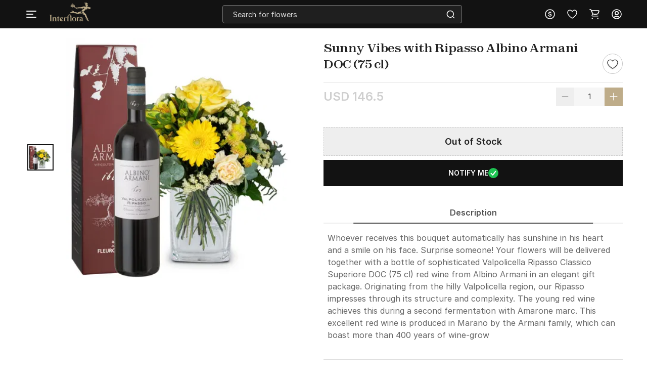

--- FILE ---
content_type: image/svg+xml
request_url: https://cdnnew.interflora.in/interflora/assets/svg-icons/currency-dollar-intr.svg
body_size: 514
content:
<svg xmlns="http://www.w3.org/2000/svg" width="24" height="24" fill="none" viewBox="0 0 24 24"><path fill="#fff" stroke="#000" stroke-width=".25" d="M3.875 12a8.125 8.125 0 1 0 16.25 0 8.125 8.125 0 0 0-16.25 0Zm-1.75 0c0-5.454 4.421-9.875 9.875-9.875S21.875 6.546 21.875 12 17.454 21.875 12 21.875 2.125 17.454 2.125 12Z"/><path fill="#fff" d="M11.344 17.636v-1.11c-1.596-.168-2.664-.966-2.844-2.424l1.524-.054c.216.876.954 1.326 1.986 1.326.924 0 1.686-.498 1.686-1.224 0-.696-.42-1.038-1.326-1.254l-1.458-.348c-1.302-.294-2.136-1.026-2.148-2.292C8.752 8.87 9.838 7.904 11.392 7.7V6.5h1.296v1.206c1.494.234 2.394 1.266 2.406 2.484l-1.482.048c-.138-.888-.576-1.392-1.566-1.392-.966 0-1.716.468-1.716 1.248 0 .564.318.84 1.356 1.128l1.416.372c1.53.396 2.148 1.326 2.148 2.544 0 1.284-1.02 2.202-2.616 2.388v1.11z"/></svg>